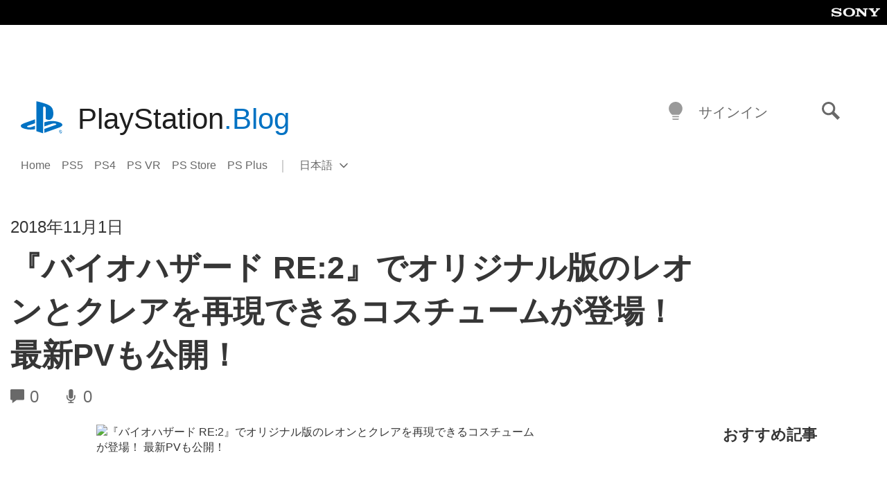

--- FILE ---
content_type: application/x-javascript;charset=utf-8
request_url: https://smetrics.aem.playstation.com/id?d_visid_ver=5.5.0&d_fieldgroup=A&mcorgid=BD260C0F53C9733E0A490D45%40AdobeOrg&mid=11598591247833723354232458464579681404&ts=1768394589513
body_size: -40
content:
{"mid":"11598591247833723354232458464579681404"}